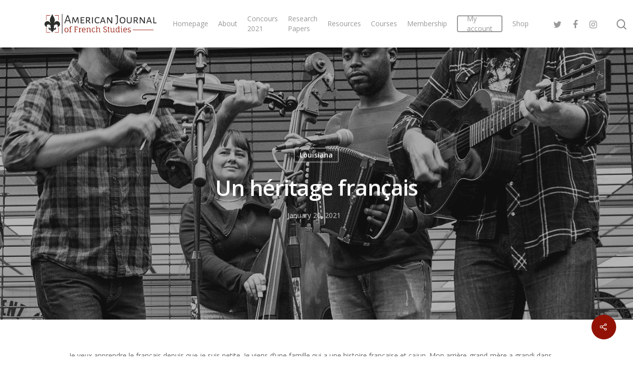

--- FILE ---
content_type: application/x-javascript
request_url: https://american-journal-of-french-studies.com/wp-content/plugins/book-press/public/js/book-press-public.js?ver=1.0.0
body_size: 7238
content:
(function($) {
	var methods = {
		init: function(options) {
			var o = $.extend({
				items: 1,
				itemsOnPage: 1,
				pages: 0,
				displayedPages: 5,
				edges: 2,
				currentPage: 0,
				useAnchors: true,
				hrefTextPrefix: '',
				hrefTextSuffix: '',
				prevText: false,
				nextText: false,
				ellipseText: '&hellip;',
				ellipsePageSet: true,
				cssStyle: 'light-theme',
				listStyle: '',
				labelMap: [],
				selectOnClick: true,
				nextAtFront: false,
				invertPageOrder: false,
				useStartEdge: true,
				useEndEdge: true,
				funcv: false,
				onPageClick: function(pageNumber, event) {
					// Callback triggered when a page is clicked
					// Page number is given as an optional parameter
				},
				onInit: function() {
					// Callback triggered immediately after initialization
				}
			}, options || {});
			var self = this;
			o.pages = o.pages ? o.pages : Math.ceil(o.items / o.itemsOnPage) ? Math.ceil(o.items / o.itemsOnPage) : 1;
			if (o.currentPage) o.currentPage = o.currentPage - 1;
			else o.currentPage = !o.invertPageOrder ? 0 : o.pages - 1;
			o.halfDisplayed = o.displayedPages / 2;
			this.each(function() {
				self.addClass(o.cssStyle + ' simple-pagination').data('pagination', o);
				methods._draw.call(self);
			});
			o.onInit();
			return this;
		},
		selectPage: function(page) {
			methods._selectPage.call(this, page - 1);
			return this;
		},
		prevPage: function() {
			var o = this.data('pagination');
			if (!o.invertPageOrder) {
				if (o.currentPage > 0) {
					methods._selectPage.call(this, o.currentPage - 1);
				}
			} else {
				if (o.currentPage < o.pages - 1) {
					methods._selectPage.call(this, o.currentPage + 1);
				}
			}
			return this;
		},
		nextPage: function() {
			var o = this.data('pagination');
			if (!o.invertPageOrder) {
				if (o.currentPage < o.pages - 1) {
					methods._selectPage.call(this, o.currentPage + 1);
				}
			} else {
				if (o.currentPage > 0) {
					methods._selectPage.call(this, o.currentPage - 1);
				}
			}
			return this;
		},
		getPagesCount: function() {
			return this.data('pagination').pages;
		},
		setPagesCount: function(count) {
			this.data('pagination').pages = count;
		},
		getCurrentPage: function() {
			return this.data('pagination').currentPage + 1;
		},
		destroy: function() {
			this.empty();
			return this;
		},
		drawPage: function(page) {
			var o = this.data('pagination');
			o.currentPage = page - 1;
			this.data('pagination', o);
			methods._draw.call(this);
			return this;
		},
		redraw: function() {
			methods._draw.call(this);
			return this;
		},
		disable: function() {
			var o = this.data('pagination');
			o.disabled = true;
			this.data('pagination', o);
			methods._draw.call(this);
			return this;
		},
		enable: function() {
			var o = this.data('pagination');
			o.disabled = false;
			this.data('pagination', o);
			methods._draw.call(this);
			return this;
		},
		updateItems: function(newItems) {
			var o = this.data('pagination');
			o.items = newItems;
			o.pages = methods._getPages(o);
			this.data('pagination', o);
			methods._draw.call(this);
		},
		updateItemsOnPage: function(itemsOnPage) {
			var o = this.data('pagination');
			o.itemsOnPage = itemsOnPage;
			o.pages = methods._getPages(o);
			this.data('pagination', o);
			methods._selectPage.call(this, 0);
			return this;
		},
		romanize(num) {
			if (isNaN(num)) return NaN;
			var digits = String(+num).split(""),
				key = ["", "C", "CC", "CCC", "CD", "D", "DC", "DCC", "DCCC", "CM", "", "X", "XX", "XXX", "XL", "L", "LX", "LXX", "LXXX", "XC", "", "I", "II", "III", "IV", "V", "VI", "VII", "VIII", "IX"],
				roman = "",
				i = 3;
			while (i--) roman = (key[+digits.pop() + (i * 10)] || "") + roman;
			return Array(+digits.join("") + 1).join("M") + roman;
		},
		pagerom2() {

				$('.sing_index').click(function() {
					var indx_page = $(this).find('.indx_page').text();

					 indx_page= indx_page.split(',');

					indx_page =  indx_page[0]

					var page = $('.pages div.page[data-page-number="' + indx_page + '"]');
					if (page[1]) {
						if ($(this).parent().hasClass('rom')) {
							var pagey = $(page[0]).data('index');
						} else {
							var pagey = $(page[1]).data('index');
						}
					} else {
						var pagey = $(page[0]).data('index')
					}
					if (single_page) {
						var paget = parseInt(pagey) - 1;
					} else {
						var paget = Math.floor(pagey / 2) - 1;
					}
					//console.log(paget);
					$('.clickcount').val(paget).change();
					var current_clickcount = parseInt($('.clickcount').val()) - 1;
					if (current_clickcount > paget) {
						$('.navigation .prev').trigger('click')
					} else {
						$('.navigation .next').trigger('click')
					}

				});







			$('.pager-both ul li span').click(function() {
				var target_pag = $(this).data('page');

				var page = $('.pages div.page[data-page-number="' + target_pag + '"]');
				if (page[1]) {
					if ($(this).parent().hasClass('rom')) {
						var pagey = $(page[0]).data('index');
					} else {
						var pagey = $(page[1]).data('index');
					}
				} else {
					var pagey = $(page[0]).data('index')
				}
				if (single_page) {
					var paget = parseInt(pagey) - 1;
				} else {
					var paget = Math.floor(pagey / 2) - 1;
				}
				//console.log(paget);
				$('.clickcount').val(paget).change();
				var current_clickcount = parseInt($('.clickcount').val()) - 1;
				if (current_clickcount > paget) {
					$('.navigation .prev').trigger('click')
				} else {
					$('.navigation .next').trigger('click')
				}

			});





		


		},
		getItemsOnPage: function() {
			return this.data('pagination').itemsOnPage;
		},
		_draw: function() {
			var o = this.data('pagination'),
				interval = methods._getInterval(o),
				i,
				tagName;
			methods.destroy.call(this);
			tagName = (typeof this.prop === 'function') ? this.prop('tagName') : this.attr('tagName');
			var $panel = tagName === 'UL' ? this : $('<ul' + (o.listStyle ? ' class="' + o.listStyle + '"' : '') + '></ul>').appendTo(this);
			// Generate Prev link
			if (o.prevText) {
				methods._appendItem.call(this, !o.invertPageOrder ? o.currentPage - 1 : o.currentPage + 1, {
					text: o.prevText,
					classes: 'prev'
				});
			}
			// Generate Next link (if option set for at front)
			if (o.nextText && o.nextAtFront) {
				methods._appendItem.call(this, !o.invertPageOrder ? o.currentPage + 1 : o.currentPage - 1, {
					text: o.nextText,
					classes: 'next'
				});
			}
			// Generate start edges
			if (!o.invertPageOrder) {
				if (interval.start > 0 && o.edges > 0) {
					if (o.useStartEdge) {
						var end = Math.min(o.edges, interval.start);
						for (i = 0; i < end; i++) {
							methods._appendItem.call(this, i);
						}
					}
					if (o.edges < interval.start && (interval.start - o.edges != 1)) {
						$panel.append('<li class="disabled"><span class="ellipse">' + o.ellipseText + '</span></li>');
					} else if (interval.start - o.edges == 1) {
						methods._appendItem.call(this, o.edges);
					}
				}
			} else {
				if (interval.end < o.pages && o.edges > 0) {
					if (o.useStartEdge) {
						var begin = Math.max(o.pages - o.edges, interval.end);
						for (i = o.pages - 1; i >= begin; i--) {
							methods._appendItem.call(this, i);
						}
					}
					if (o.pages - o.edges > interval.end && (o.pages - o.edges - interval.end != 1)) {
						$panel.append('<li class="disabled"><span class="ellipse">' + o.ellipseText + '</span></li>');
					} else if (o.pages - o.edges - interval.end == 1) {
						methods._appendItem.call(this, interval.end);
					}
				}
			}
			// Generate interval links
			if (!o.invertPageOrder) {
				for (i = interval.start; i < interval.end; i++) {
					methods._appendItem.call(this, i);
				}
			} else {
				for (i = interval.end - 1; i >= interval.start; i--) {
					methods._appendItem.call(this, i);
				}
			}
			// Generate end edges
			if (!o.invertPageOrder) {
				if (interval.end < o.pages && o.edges > 0) {
					if (o.pages - o.edges > interval.end && (o.pages - o.edges - interval.end != 1)) {
						$panel.append('<li class="disabled"><span class="ellipse">' + o.ellipseText + '</span></li>');
					} else if (o.pages - o.edges - interval.end == 1) {
						methods._appendItem.call(this, interval.end);
					}
					if (o.useEndEdge) {
						var begin = Math.max(o.pages - o.edges, interval.end);
						for (i = begin; i < o.pages; i++) {
							methods._appendItem.call(this, i);
						}
					}
				}
			} else {
				if (interval.start > 0 && o.edges > 0) {
					if (o.edges < interval.start && (interval.start - o.edges != 1)) {
						$panel.append('<li class="disabled"><span class="ellipse">' + o.ellipseText + '</span></li>');
					} else if (interval.start - o.edges == 1) {
						methods._appendItem.call(this, o.edges);
					}
					if (o.useEndEdge) {
						var end = Math.min(o.edges, interval.start);
						for (i = end - 1; i >= 0; i--) {
							methods._appendItem.call(this, i);
						}
					}
				}
			}
			// Generate Next link (unless option is set for at front)
			if (o.nextText && !o.nextAtFront) {
				methods._appendItem.call(this, !o.invertPageOrder ? o.currentPage + 1 : o.currentPage - 1, {
					text: o.nextText,
					classes: 'next'
				});
			}
			if (o.ellipsePageSet && !o.disabled) {
				methods._ellipseClick.call(this, $panel);
			}
		},
		_getPages: function(o) {
			var pages = Math.ceil(o.items / o.itemsOnPage);
			return pages || 1;
		},
		_getInterval: function(o) {
			return {
				start: Math.ceil(o.currentPage > o.halfDisplayed ? Math.max(Math.min(o.currentPage - o.halfDisplayed, (o.pages - o.displayedPages)), 0) : 0),
				end: Math.ceil(o.currentPage > o.halfDisplayed ? Math.min(o.currentPage + o.halfDisplayed, o.pages) : Math.min(o.displayedPages, o.pages))
			};
		},
		_appendItem: function(pageIndex, opts) {




			var self = this,
				options, $link, o = self.data('pagination'),
				$linkWrapper = $('<li class=""></li>'),
				$ul = self.find('ul');
			pageIndex = pageIndex < 0 ? 0 : (pageIndex < o.pages ? pageIndex : o.pages - 1);
			options = {
				text: pageIndex + 1,
				classes: ''
			};
			if (o.labelMap.length && o.labelMap[pageIndex]) {
				options.text = o.labelMap[pageIndex];
			}
			options = $.extend(options, opts || {});




				if (o.funcv === 'roman') {
$linkWrapper.addClass('rom')
			
				} 




			if (pageIndex == o.currentPage || o.disabled) {
				if (o.disabled || options.classes === 'prev' || options.classes === 'next') {
					$linkWrapper.addClass('disabled');
				} else {
					$linkWrapper.addClass('active');
				}
				if (o.funcv === 'roman') {
					var optex = methods.romanize(options.text);
				
				} else {
					var optex = options.text;
				

				}



				$link = $('<span class="current" data-page="' + (pageIndex + 1) + '">' + optex + '</span>');
			} else {
				if (o.funcv === 'roman') {
					var optex = methods.romanize(options.text);
				

				} else {
					var optex = options.text;
					

				}
				if (o.useAnchors) {
					$link = $('<span class="" data-page="' + (pageIndex + 1) + '">' + optex + '</span>');
					//$link = $('<a href="' + o.hrefTextPrefix + (pageIndex + 1) + o.hrefTextSuffix + '" class="page-link">' + (options.text) + '</a>');
				} else {
					$link = $('<span class="" >' + optex + '</span>');
				}
				$link.click(function(event) {
					return methods._selectPage.call(self, pageIndex, event);
				});
			}
			if (options.classes) {
				$link.addClass(options.classes);
			}
			$linkWrapper.append($link);
			if ($ul.length) {
				$ul.append($linkWrapper);
			} else {
				self.append($linkWrapper);
			}
		},
		_selectPage: function(pageIndex, event) {
			var o = this.data('pagination');
			o.currentPage = pageIndex;
			if (o.selectOnClick) {
				methods._draw.call(this);
			}
			return o.onPageClick(pageIndex + 1, event);
		},
		_ellipseClick: function($panel) {
			
			var self = this,
				o = this.data('pagination'),
				$ellip = $panel.find('.ellipse');
			$ellip.addClass('clickable').parent().removeClass('disabled');
			$ellip.click(function(event) {
				if (!o.disable) {
					var $this = $(this),
						val = (parseInt($this.parent().prev().text(), 10) || 0) + 1;
					$this.html('<input type="number" min="1" max="' + o.pages + '" step="1" value="' + val + '">').find('input').focus().click(function(event) {
						// prevent input number arrows from bubbling a click event on $ellip
						event.stopPropagation();
					}).keyup(function(event) {
						var val = $(this).val();
						if (event.which === 13 && val !== '') {
							// enter to accept
							if ((val > 0) && (val <= o.pages)) methods._selectPage.call(self, val - 1);
						} else if (event.which === 27) {
							// escape to cancel
							$ellip.empty().html(o.ellipseText);
						}
					}).bind('blur', function(event) {
						var val = $(this).val();
						if (val !== '') {
							methods._selectPage.call(self, val - 1);
						}
						$ellip.empty().html(o.ellipseText);
						return false;
					});
				}
				return false;
			});

			methods.pagerom2()
		}
	};
	$.fn.pagination = function(method) {
		// Method calling logic
		if (methods[method] && method.charAt(0) != '_') {
			return methods[method].apply(this, Array.prototype.slice.call(arguments, 1));
		} else if (typeof method === 'object' || !method) {
			return methods.init.apply(this, arguments);
		} else {
			$.error('Method ' + method + ' does not exist on jQuery.pagination');
		}
	};
})(jQuery);
(function($) {
	'use strict';
	// Select all links with hashes
	$('a[href*="#"]').not('[href="#"]').not('[href="#0"]').click(function(event) {
		// On-page links
		if (location.pathname.replace(/^\//, '') == this.pathname.replace(/^\//, '') && location.hostname == this.hostname) {
			// Figure out element to scroll to
			var target = $(this.hash);
			target = target.length ? target : $('[name=' + this.hash.slice(1) + ']');
			// Does a scroll target exist?
			if (target.length) {
				// Only prevent default if animation is actually gonna happen
				event.preventDefault();
				$('html, body').animate({
					scrollTop: target.offset().top
				}, 1000, function() {
					// Callback after animation
					// Must change focus!
					var $target = $(target);
					$target.focus();
					if ($target.is(":focus")) { // Checking if the target was focused
						return false;
					} else {
						$target.attr('tabindex', '-1'); // Adding tabindex for elements not focusable
						$target.focus(); // Set focus again
					};
				});
			}
		}
	});
	$(window).on('load', function() {

jQuery.expr[':'].contains = function(a, i, m) {
  return jQuery(a).text().toUpperCase()
      .indexOf(m[3].toUpperCase()) >= 0;
};




		if(typeof sections !== 'undefined'){

			var pageCount = 0;
			var indexc = 0;

			//console.log(sections);
			Object.keys(sections).map(function(objectKeySs, index) {
				var section = sections[objectKeySs];
				Object.keys(section).map(function(objectKeyS, index) {
					var elements = section[objectKeyS].Elements;
					Object.keys(elements).map(function(objectKeyE, index) {
						var element = elements[objectKeyE];
						//console.log(element);
						if (element.ID){
						if (element.Meta.web_print[0] === 'true' || element.Meta.web_print[0] === 'on') {
							var innerHtml = element.Content[0]; //<p[^>]*>(?:.|\n)*?<\/p>
							var rx = new RegExp('<(div|/div)[^>]{0,}>','g');
							innerHtml = innerHtml.replace(rx ,'');
							var textArray = innerHtml.match(/(<table[^>]*>(?:.|\n)*?<\/table>)|<figure\s+[^>]*>|<img\s+[^>]*>|<p[^>]*>(?:.|\n)*?<\/p>|<h.*?>[^<>]*<\/h.*?>|(([^\s]+)(?![^<]*>|[^<>]*<\/))/g);
							console.log(textArray);
							var elPage = [];
							createPage(section[objectKeyS], element, indexc);
							indexc++;
							for (var i = 0; i < textArray.length; i++) {
								var success = appendToLastPage(textArray[i]);
								if (!elPage[pageCount]) {
									elPage[pageCount] = '';
								}
								elPage[pageCount] += textArray[i] + " ";
								if (!success) {
									//
									//console.log('success fail');
									//var textArrayp = textArray[i].match(/(?<=<p[^>]*>)(.*?)(?=<\/p[^>]*>)/g);
									if ($(textArray[i]).prop('tagName') === 'P') {
										var textArrayp = [$(textArray[i]).html()];
									} else {
										var textArrayp = [textArray[i]];
									}
									if (textArrayp) {
										//console.log(textArrayp);

										var textArrayp = textArrayp[0].match(/(<i[^>]*>(?:.|\n)*?<\/i>)|(<table[^>]*>(?:.|\n)*?<\/table>)|<img\s+[^>]*>|(<a[^>]*>(?:.|\n)*?<\/a>)|<h.*?>[^<>]*<\/h.*?>|(<span[^>]*>(?:.|\n)*?<\/span>)|(([^\s]+)(?![^<]*>|[^<>]*<\/))/g);
										
										//console.log(textArrayp);
										//console.log('Start');
										appendToLastPage('<p>');
										for (var j = 0; j < textArrayp.length; j++) {
											//console.log(textArrayp[j]);
											var success2 = appendToLastPage(textArrayp[j]);
											if (!success2) {
												appendToLastPage('<p>');
												//console.log('success2 fail');
												createPage(section[objectKeyS], element, indexc);
												pageCount++;
												indexc++;
												if (!elPage[pageCount]) {
													elPage[pageCount] = '';
												}
												elPage[pageCount] += textArrayp[j] + " ";
												appendToLastPage(textArrayp[j]);
											}
										}
										appendToLastPage('<p>');
									}
								}
							}
							element.Pages = elPage
						}
					}


					});
				});
			});
		}

		function createPage(section, element, indexc) {
			var page = document.createElement("div");
			page.setAttribute("data-index", indexc);
			page.setAttribute("class", "page");
			page.setAttribute("id", element.Name.replace(" ", "-").toLowerCase());
			page.setAttribute("data-section-name", section.Name);
			page.setAttribute("data-id", element.ID);
			page.setAttribute("data-element-name", element.Name);
			page.setAttribute("data-pagination-location", element.Meta.pagination_location[0]);
			page.setAttribute("data-page-numbering", element.Meta.numbering[0]);
			document.getElementsByClassName("pages")[0].appendChild(page);
		}

		function appendToLastPage(word) {
			var page = document.getElementsByClassName("page")[document.getElementsByClassName("page").length - 1]; // gets the last page
			var pageText = page.innerHTML;
			page.innerHTML += word + " ";
			if (page.offsetHeight < page.scrollHeight) {
				page.innerHTML = pageText;
				return false;
			} else {
				return true;
			}
		}
		var vv = 1;
		$('div.page[data-section-name="Body Matter"], div.page[data-section-name="End Matter"]').each(function(index, ele) {
			if ($(this).attr('data-page-numbering') === 'on' || $(this).attr('data-page-numbering') === 'true') {
				$(this).attr('data-page-number', vv);
				vv++;
			}
		})
		var vx = 1;
		$('div.page[data-section-name="Front Matter"], div.page[data-section-name="Cover Matter"]').each(function(index, ele) {
			if ($(this).attr('data-page-numbering') === 'on' || $(this).attr('data-page-numbering') === 'true') {
				$(this).attr('data-page-number', vx);
				vx++;
			}
		})
		setTimeout(function() {
			var arr = [];
			$('a[data-target-page]').each(function(indextoc, eleindextoc) {
				var get_tar = $(this).data('target-page');
				var base = $(this);
				$('div.page[data-element-name="' + get_tar + '"]').each(function(indexpag, elepage) {
					var leng = $('div.page[data-element-name="' + get_tar + '"]').length - 1;
					var start = $('div.page[data-element-name="' + get_tar + '"]').eq(0).attr('data-page-number');
					var end = $('div.page[data-element-name="' + get_tar + '"]').eq(leng).attr('data-page-number');
					if (start && end) {
						var section = $('div.page[data-element-name="' + get_tar + '"]').eq(0).attr('data-section-name');
						if (section === 'Front Matter' || section ==='Cover Matter') {
							var start = romanize(start);
							var end = romanize(end);
						}
						base.find('.toc_page_n').html('  <span class="start">' + start + '</span>-<span class="end">' + end + '</span>');
					} else {
						base.find('.toc_page_n').html('');
					}
				});
				$.post(bp_Vars.ajaxurl, {
					action: 'update_element_page_unmber',
					'id': base.data('elid'),
					'start': base.find('.toc_page_n .start').text(),
					'end': base.find('.toc_page_n .end').text(),
				}).done(function(data) {}).fail(function(data) {});
			})

			$('div.page').each(function(ind,el) {

				

				if ($(this).attr('data-page-number')) {
					var page_number = $(this).attr('data-page-number');
					var section = $(this).attr('data-section-name');
					if (section === 'Front Matter' || section ==='Cover Matter') {
						var page_number = romanize(page_number);
					}
					$(this).prepend('<div class="page_number page_number_location_' + $(this).attr('data-pagination-location') + '">' + page_number + '</div>')
				}
			})

			if (single_page) {
				var pgWid = 6;
				var pageLeng = $('div.page').length;
			} else {
				var pgWid = 13;
				var pageLeng = $('div.page').length / 2;
			}

			

			$('.pages_cont .pages').css({
				'width': pageLeng * parseInt(pgWid) + 'In'
			})
			$('.navigation .prev').click(function() {
				var clickcount = $('.clickcount').val();
				//console.log(clickcount);
				if (clickcount > 0) {
					$('.clickcount').val(parseInt(clickcount) - parseInt(1))
					$('.pages_cont .pages').css({
						'left': '-' + (parseInt(clickcount) - parseInt(1)) * parseInt(pgWid) + 'In'
					})
				}
			})
			$('.navigation .next').click(function() {
				var clickcount = $('.clickcount').val();
				//console.log(clickcount);
				if (clickcount < pageLeng - 1) {
					$('.clickcount').val(parseInt(clickcount) + parseInt(1))
					$('.pages_cont .pages').css({
						'left': '-' + (parseInt(clickcount) + parseInt(1)) * parseInt(pgWid) + 'In'
					})
				}
			})

			//Turnjs function for book pages
		//	$('.pages_cont .pages').turn({

			// 	width: 400,
			// 	height:600,
			// 	autoCenter:true,
			// 	display:'single',
			// 	acceleration:true,
			// 	gradients: ! jQuery.isTouch,

		//	});
		// 	jQuery("#flipbook").turn({
		// 	width: <?php echo $array['width']; ?>,
		// 	height: <?php echo $array['height']; ?>,
		// 	autoCenter: true,
		// 	display: '<?php echo $array['display']; ?>',//single page or double page
		// 	acceleration: true,
		// 	gradients: ! jQuery.isTouch,
		// });
			//Swipeable code start from Here...
			$('.pages_cont .pages').on('swiperight',function(){
				var clickcount = $('.clickcount').val();
				console.log(clickcount);
				if (clickcount > 0 || clickcount==0 || clickcount==-1) {
					$('.clickcount').val(parseInt(clickcount) - parseInt(1))
					$('.pages_cont .pages').css({
						'left': '-' + (parseInt(clickcount) - parseInt(1)) * parseInt(pgWid) + 'In'
					})
				}
			})
			$('.pages_cont .pages').on('swipeleft',function(){
				var clickcount = $('.clickcount').val();
				console.log(clickcount);
				if (clickcount > 0 || clickcount==0 || clickcount==-1)  {
					$('.clickcount').val(parseInt(clickcount) + parseInt(1))
					$('.pages_cont .pages').css({
						'left': '-' + (parseInt(clickcount) + parseInt(1)) * parseInt(pgWid) + 'In'
					})
				}
			})
			console.log(arr);
		}, 2000)
			//console.log(arr);

			
		setTimeout(function() {
			$('div.page').each(function(index, ele) {
				var html = $(this).html();
				$(this).html(wpautop(html))
				var footnote = html.match(/<span class="footnote">(.*?)<\/span>/g);
				if (footnote) {
					var html = '';
					for (var i = 1; i < (footnote.length + 1); i++) {
						html += i + '. ' + footnote[i - 1];
					}
					$(this).append('<p class="foo_footnote" style="font-size:70%">' + html + '</p>');
					$(this).find('.footnote_i').each(function(indxf, elef) {
						$(this).html('<sup>' + (indxf + 1) + '</sup>')
					})
				}
			});
		}, 2500)


		setTimeout(function() {
			$('.page#index .index_index').each((function(index, ele) {
				var text = $(this).text();
				var indexs = $('.index:contains(' + text + ')');

				//console.log(indexs);

				var pagearr = [];
				for (var i = 0; i < indexs.length; i++) {
					var page = $(indexs[i]).parents('.page').data('page-number');
					if(page){
						pagearr.push(page)
					}
					
				}

				//console.log(pagearr);

				var pagearr_unique = pagearr.filter(onlyUnique);
				var pagenum = pagearr_unique.join();

				//console.log(pagenum);

				$('.index_index:contains(' + text + ')').parent().find('.indx_page').text(pagenum);
				
				//$(ele).eq(index)
			}))
		}, 3000)


		setTimeout(function() {
			$('[data-element-name="Table of Contents"] a').click(function() {
				var target_pag = $(this).attr('data-target-page');
				//console.log(target_pag);
				var page = $('.pages div.page[data-element-name="' + target_pag + '"]');
				//console.log(page);
				var page = page.index()
				//console.log(page);
				var current_clickcount = $('.clickcount').val();
				if (single_page) {
					var paget = parseInt(page) - 1;
				} else {
					var paget = Math.floor(page / 2) - 1;
				}
				//console.log(single_page)
				//console.log(paget)
				$('.clickcount').val(paget).change();
				if (current_clickcount > paget) {
					$('.navigation .prev').trigger('click')
				} else {
					$('.navigation .next').trigger('click')
				}
			})
			$(function() {
				var pagefront = $('.pages div.page[data-section-name="Front Matter"][data-page-number]').length;
				$('.navigation .pager-front').pagination({
					items: pagefront,
					itemsOnPage: 1,
					cssStyle: 'light-theme',
					funcv: 'roman'
				});
				var pagebody = $('.pages div.page[data-section-name="Body Matter"][data-page-number], .pages div.page[data-section-name="End Matter"][data-page-number]').length;
				$('.navigation .pager-body').pagination({
					items: pagebody,
					itemsOnPage: 1,
					cssStyle: 'light-theme',
				});
			});
		}, 3000)

		function romanize(num) {
			if (isNaN(num)) return NaN;
			var digits = String(+num).split(""),
				key = ["", "C", "CC", "CCC", "CD", "D", "DC", "DCC", "DCCC", "CM", "", "X", "XX", "XXX", "XL", "L", "LX", "LXX", "LXXX", "XC", "", "I", "II", "III", "IV", "V", "VI", "VII", "VIII", "IX"],
				roman = "",
				i = 3;
			while (i--) roman = (key[+digits.pop() + (i * 10)] || "") + roman;
			return Array(+digits.join("") + 1).join("M") + roman;
		}

		function onlyUnique(value, index, self) {
			return self.indexOf(value) === index;
		}

		function _autop_newline_preservation_helper(matches) {
			return matches[0].replace("\n", "<WPPreserveNewline />");
		}

		function wpautop(pee, br) {
			if (typeof(br) === 'undefined') {
				br = false;
			}
			var pre_tags = {};
			if (pee.trim() === '') {
				return '';
			}
			pee = pee + "\n"; // just to make things a little easier, pad the end
			if (pee.indexOf('<pre') > -1) {
				var pee_parts = pee.split('</pre>');
				var last_pee = pee_parts.pop();
				pee = '';
				pee_parts.forEach(function(pee_part, index) {
					var start = pee_part.indexOf('<pre');
					// Malformed html?
					if (start === -1) {
						pee += pee_part;
						return;
					}
					var name = "<pre wp-pre-tag-" + index + "></pre>";
					pre_tags[name] = pee_part.substr(start) + '</pre>';
					pee += pee_part.substr(0, start) + name;
				});
				pee += last_pee;
			}
			pee = pee.replace(/<br \/>\s*<br \/>/, "\n\n");
			// Space things out a little
			var allblocks = '(?:table|thead|tfoot|caption|col|colgroup|tbody|tr|td|th|div|dl|dd|dt|ul|ol|li|pre|form|map|area|blockquote|address|math|style|p|h[1-6]|hr|fieldset|legend|section|article|aside|hgroup|header|footer|nav|figure|figcaption|details|menu|summary)';
			pee = pee.replace(new RegExp('(<' + allblocks + '[^>]*>)', 'gmi'), "\n$1");
			pee = pee.replace(new RegExp('(</' + allblocks + '>)', 'gmi'), "$1\n\n");
			pee = pee.replace(/\r\n|\r/, "\n"); // cross-platform newlines
			if (pee.indexOf('<option') > -1) {
				// no P/BR around option
				pee = pee.replace(/\s*<option'/gmi, '<option');
				pee = pee.replace(/<\/option>\s*/gmi, '</option>');
			}
			if (pee.indexOf('</object>') > -1) {
				// no P/BR around param and embed
				pee = pee.replace(/(<object[^>]*>)\s*/gmi, '$1');
				pee = pee.replace(/\s*<\/object>/gmi, '</object>');
				pee = pee.replace(/\s*(<\/?(?:param|embed)[^>]*>)\s*/gmi, '$1');
			}
			if (pee.indexOf('<source') > -1 || pee.indexOf('<track') > -1) {
				// no P/BR around source and track
				pee = pee.replace(/([<\[](?:audio|video)[^>\]]*[>\]])\s*/gmi, '$1');
				pee = pee.replace(/\s*([<\[]\/(?:audio|video)[>\]])/gmi, '$1');
				pee = pee.replace(/\s*(<(?:source|track)[^>]*>)\s*/gmi, '$1');
			}
			pee = pee.replace(/\n\n+/gmi, "\n\n"); // take care of duplicates
			// make paragraphs, including one at the end
			var pees = pee.split(/\n\s*\n/);
			pee = '';
			pees.forEach(function(tinkle) {
				pee += '<p>' + tinkle.replace(/^\s+|\s+$/g, '') + "</p>\n";
			});
			pee = pee.replace(/<p>\s*<\/p>/gmi, ''); // under certain strange conditions it could create a P of entirely whitespace
			pee = pee.replace(/<p>([^<]+)<\/(div|address|form)>/gmi, "<p>$1</p></$2>");
			pee = pee.replace(new RegExp('<p>\s*(</?' + allblocks + '[^>]*>)\s*</p>', 'gmi'), "$1", pee); // don't pee all over a tag
			pee = pee.replace(/<p>(<li.+?)<\/p>/gmi, "$1"); // problem with nested lists
			pee = pee.replace(/<p><blockquote([^>]*)>/gmi, "<blockquote$1><p>");
			pee = pee.replace(/<\/blockquote><\/p>/gmi, '</p></blockquote>');
			pee = pee.replace(new RegExp('<p>\s*(</?' + allblocks + '[^>]*>)', 'gmi'), "$1");
			pee = pee.replace(new RegExp('(</?' + allblocks + '[^>]*>)\s*</p>', 'gmi'), "$1");
			if (br) {
				pee = pee.replace(/<(script|style)(?:.|\n)*?<\/\\1>/gmi, _autop_newline_preservation_helper); // /s modifier from php PCRE regexp replaced with (?:.|\n)
				pee = pee.replace(/(<br \/>)?\s*\n/gmi, "<br />\n"); // optionally make line breaks
				pee = pee.replace('<WPPreserveNewline />', "\n");
			}
			pee = pee.replace(new RegExp('(</?' + allblocks + '[^>]*>)\s*<br />', 'gmi'), "$1");
			pee = pee.replace(/<br \/>(\s*<\/?(?:p|li|div|dl|dd|dt|th|pre|td|ul|ol)[^>]*>)/gmi, '$1');
			pee = pee.replace(/\n<\/p>$/gmi, '</p>');
			if (Object.keys(pre_tags).length) {
				pee = pee.replace(new RegExp(Object.keys(pre_tags).join('|'), "gi"), function(matched) {
					return pre_tags[matched];
				});
			}
			return pee;
		}
		$('#cover-image, #back-cover').find('img').each(function() {
			var src = $(this).attr('src');
			$(this).parents('.page[data-id]').css({
				'background-image': 'url(' + src + ')',
				'background-size': 'contain',
				'background-position': 'center center',
				'background-repeat': 'no-repeat'
			});
		})
	})
})(jQuery);